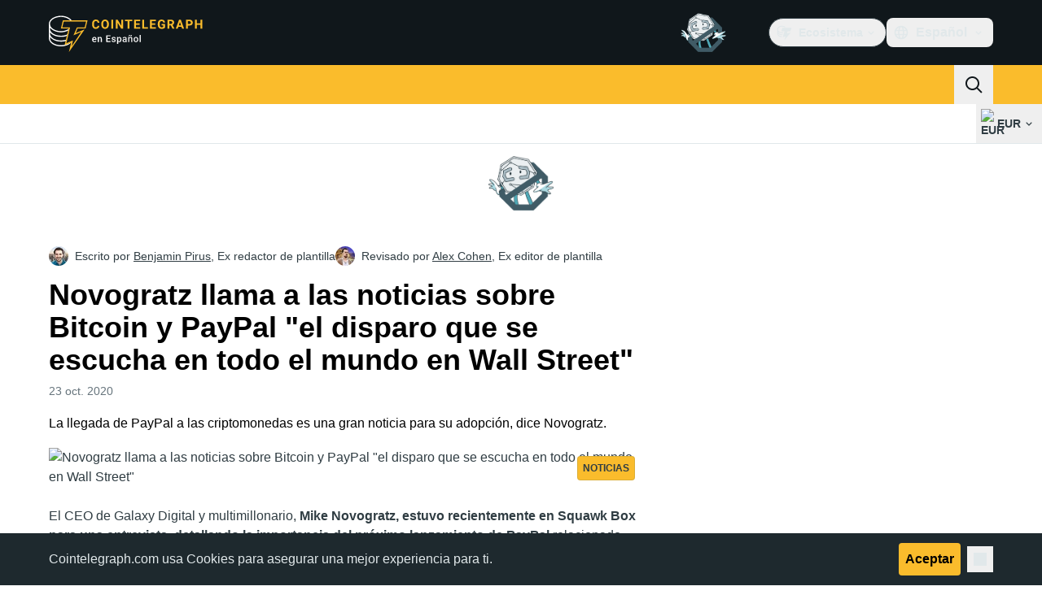

--- FILE ---
content_type: text/javascript; charset=utf-8
request_url: https://es.cointelegraph.com/_duck/ducklings/MmU74qOu.js
body_size: -741
content:
import"./DRfN-DCX.js";try{let e=typeof window<"u"?window:typeof global<"u"?global:typeof globalThis<"u"?globalThis:typeof self<"u"?self:{},s=new e.Error().stack;s&&(e._sentryDebugIds=e._sentryDebugIds||{},e._sentryDebugIds[s]="d2c10663-de3b-47ce-8891-ac667d99631b",e._sentryDebugIdIdentifier="sentry-dbid-d2c10663-de3b-47ce-8891-ac667d99631b")}catch{}const o="https://s3.cointelegraph.com/storage/uploads/view/c6c580810575311bb52a64622466fff3.png",a="https://s3.cointelegraph.com/storage/uploads/view/45882b3b517958934ec343e657fa0069.png",d="https://s3.cointelegraph.com/storage/uploads/view/422b8ae3bb89a5fca07ae7999226ef91.jpg";export{a as A,o as P,d as a};


--- FILE ---
content_type: text/javascript; charset=utf-8
request_url: https://es.cointelegraph.com/_duck/ducklings/q7u_mgHv.js
body_size: -515
content:
import{g as a}from"./DEQ2GyA9.js";import{d as c,l as i,c as l,o as p,n as u,Y as f,F as g,e as o}from"./DRfN-DCX.js";import{g as m,a as y,b as s}from"./DVdcqAv7.js";try{let e=typeof window<"u"?window:typeof global<"u"?global:typeof globalThis<"u"?globalThis:typeof self<"u"?self:{},t=new e.Error().stack;t&&(e._sentryDebugIds=e._sentryDebugIds||{},e._sentryDebugIds[t]="a4ff1867-05d9-412e-9a62-876136c5c862",e._sentryDebugIdIdentifier="sentry-dbid-a4ff1867-05d9-412e-9a62-876136c5c862")}catch{}const b=["data-ct-theme"],k=c({__name:"PostBadge",props:{post:{},type:{}},setup(e){const t=i(()=>e.type??m(e.post)),r=()=>{switch(o(t)){case s.INFO:return"dark";default:return}},n=()=>{switch(o(t)){case s.DEFAULT:case s.WARNING:return a({size:"sm",weak:!1,passive:!0,color:"primary"});case s.INFO:return a({size:"sm",weak:!1,passive:!0,color:"default"});case s.SUCCESS:return a({size:"sm",weak:!1,passive:!0,color:"green"});case s.DANGER:return a({size:"sm",weak:!1,passive:!0,color:"red"})}};return(d,h)=>(p(),l("figcaption",{class:u(["absolute bottom-2 right-2 uppercase",n()]),"data-testid":"post-badge","data-ct-theme":r()},f(g(y)(d.post)),11,b))}});export{k as _};
